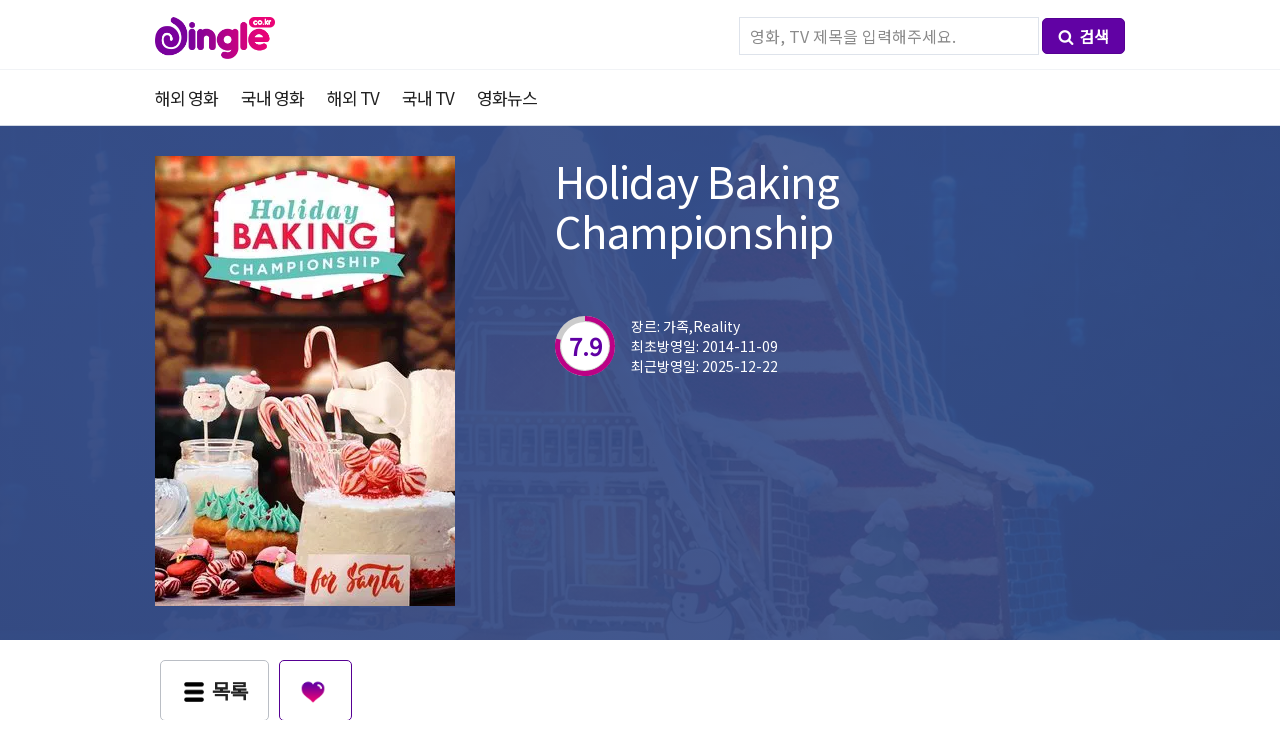

--- FILE ---
content_type: text/html; charset=UTF-8
request_url: https://dingle.co.kr/detail_tv.php?movieID=68598
body_size: 8741
content:
<!doctype html>
<html lang="">
<head>
<!-- 애드센스 -->
<script data-ad-client="ca-pub-2702996506912561" async src="https://pagead2.googlesyndication.com/pagead/js/adsbygoogle.js"></script>
<meta name="naver-site-verification" content="8bf55865c6f072402c41092205d90616bcca12d1" />	
<!-- 브라우저 언어 설정 -->
<script>
	function getLang() {
	  var userLang = navigator.language || navigator.userLanguage;
	  return userLang;
	}
	console.log(getLang());
</script>	
	<!-- Global site tag (gtag.js) - Google Analytics -->
<script async src="https://www.googletagmanager.com/gtag/js?id=UA-136790044-1"></script>
<script>
  window.dataLayer = window.dataLayer || [];
  function gtag(){dataLayer.push(arguments);}
  gtag('js', new Date());
  gtag('config', 'UA-136790044-1', { 'optimize_id': 'GTM-K55MNNR'});
</script>
<!-- Google Tag Manager -->
<script>(function(w,d,s,l,i){w[l]=w[l]||[];w[l].push({'gtm.start':
new Date().getTime(),event:'gtm.js'});var f=d.getElementsByTagName(s)[0],
j=d.createElement(s),dl=l!='dataLayer'?'&l='+l:'';j.async=true;j.src=
'https://www.googletagmanager.com/gtm.js?id='+i+dl;f.parentNode.insertBefore(j,f);
})(window,document,'script','dataLayer','GTM-MFN9WCB');</script>
<!-- End Google Tag Manager -->    
	<meta charset="utf-8">
	<meta http-equiv="Expires" content="-1">
	<title>Holiday Baking Championship [Holiday Baking Championship , 2014] - 딩글 최신 무료 TV/드라마 다시보기</title>
	<meta name="description" content="추천 드라마 무료로 다시보기/다운로드, 평점, 순위, 몰아보기, 결말 포함,">
	<!--<meta name="keywords" content="최신영화, 드라마, TV, 웹하드, 무료, 다운로드, 다운, 스트리밍, 다시보기, 정보, 딩굴, DB, 방송, 프로그램, 한국, korea, movie, 韩国电影, 韩剧">-->
	<meta name ="author" content="딩글">
	<meta name ="reply-to" content="macga80@gmail.com">
	<meta name="robots" content="index,follow">
	<meta name="naver-site-verification" content="f4ebccfe0afc832d09908a4360248469f61374fc"/>
	<meta name="msvalidate.01" content="62BF52C70EB6BCB27CDEF9EF6EE68A45" />
	<meta name="360-site-verification" content="efd6ed279157f68a2a779d6cd9fa8e61" />
	<meta name="yandex-verification" content="35b8ffdfcc5841f0" />
	<link rel="shortcut icon" href="https://dingle.co.kr/img/favicon.ico">
	<link rel="canonical" href="https://dingle.co.kr/detail_tv.php?movieID=68598">
	<meta property="og:type" content="website">
	<meta property="og:site_name" content="딩글 - Dingle: 무료 영화 드라마 다시보기 정보 사이트">
	<meta property="og:title" content="Holiday Baking Championship [Holiday Baking Championship , 2014] - 딩글 최신 무료 TV/드라마 다시보기">
	<meta property="og:description" content="추천 드라마 무료로 다시보기/다운로드, 평점, 순위, 몰아보기, 결말 포함,">
	<meta property="og:image" content="https://image.tmdb.org/t/p/w300_and_h450_bestv2/9fPUsxiAn8CMgd917baJZUCwlFB.jpg">
	<meta property="og:url" content="http://dingle.co.kr">
	<meta name="twitter:card" content="summary" />
	<meta name="twitter:title" content="Holiday Baking Championship [Holiday Baking Championship , 2014] - 딩글 최신 무료 TV/드라마 다시보기" />
	<meta name="twitter:description" content="추천 드라마 무료로 다시보기/다운로드, 평점, 순위, 몰아보기, 결말 포함," />
	<meta name="twitter:image" content="https://image.tmdb.org/t/p/w300_and_h450_bestv2/9fPUsxiAn8CMgd917baJZUCwlFB.jpg" />
	<meta name="viewport" content="width=device-width">
	<meta name="google-site-verification" content="LUY0gm-_BLoRK5iwh3emcNFwNJUrDmq5FGnCehjgx64" />
<!--
	<meta property="al:ios:url" content="applinks://docs">
	<meta property="al:ios:app_store_id" content="12345">
	<meta property="al:ios:app_name" content="App Links">
	<meta property="al:android:url" content="applinks://docs">
	<meta property="al:android:app_name" content="App Links">
	<meta property="al:android:package" content="org.applinks">
	<meta property="al:web:url" content="http://applinks.org/documentation">
-->
	<link rel="stylesheet" type="text/css" href="../css/style.css">
	<link rel="stylesheet" type="text/css" href="../css/circle.css">

<script src="/js/jquery-1.8.3.min.js"></script>
<script src="/js/lazyload.min.js"></script>
<script>
$(function(){
	var ll = new LazyLoad({
            threshold: 0
        });
})
	
</script>
	<script>
	//function moveURL(id ,type){
		//if(typeof type == "undefined" || !type) type = "movie";
		//console.log(id);
		//console.log(id +" / " +type)
		//document.location.href="detail_"+ type +".php?movieID="+id;
	//}	
		
	function runsync( url, data, type, debug ) {
		var returnData = null;
		$url = url;
		$postData = data; // form의 데이터를 ajax데이터 호출에 사용할수 있도록 생성
		// Ajax를 통한 데이터 요청
		jQuery.ajax( {
			type: 'POST',
			url: $url,
			data: $postData,
			dataType: type,
			async: false,
			beforeSend: function ( xhr ) {
				xhr.withCredentials = true;
			},
			success: function ( obj ) {
				returnData = obj;
			},
			error: function ( xhr, textStatus, errorThrown ) {
				// alert('An error occurred! '+(errorThrown ? errorThrown : xhr.status));
			},
			complete: function ( jqXHR, textStatus ) {
				//alert(jqXHR.statusText);
			}
		} );
		if ( debug ) console.log( returnData )
		return returnData;
	}

	$(document).on('change' , 'select[name=subMenu]' , function(event){ // selectbox 선택시 페이지 이동 
		event.stopPropagation();
        event.preventDefault();
		var cate1 = $(this).attr('cate1'); //메인카테고리
		var cate2 = $(this).find(':selected').val(); //서브카테고리
		//console.log(cate1 +'/'+ cate2);
		if(cate1 && cate2){
			window.location.href = '/?cate='+cate1+'&with_genres='+cate2;
		}	
        
	});

	</script>
 <style>

        .lazyload_area img {
            opacity: 0;
        }
        .lazyload_area img:not(.initial) {
            /*transition: opacity 1s;*/
        }
        .lazyload_area  img.initial,
        .lazyload_area  img.loaded,
        .lazyload_area  img.error {
            opacity: 1;
        }

        .lazyload_area img:not([src]) {
            visibility: hidden;
        }
    </style>
    <!-- Hotjar Tracking Code for www.dingle.co.kr -->
<script>
    (function(h,o,t,j,a,r){
        h.hj=h.hj||function(){(h.hj.q=h.hj.q||[]).push(arguments)};
        h._hjSettings={hjid:1425779,hjsv:6};
        a=o.getElementsByTagName('head')[0];
        r=o.createElement('script');r.async=1;
        r.src=t+h._hjSettings.hjid+j+h._hjSettings.hjsv;
        a.appendChild(r);
    })(window,document,'https://static.hotjar.com/c/hotjar-','.js?sv=');
</script>
<!-- Clarity tracking code for https://dingle.co.kr/ -->
<script>
    (function(c,l,a,r,i,t,y){
        c[a]=c[a]||function(){(c[a].q=c[a].q||[]).push(arguments)};
        t=l.createElement(r);t.async=1;t.src="https://www.clarity.ms/tag/"+i;
        y=l.getElementsByTagName(r)[0];y.parentNode.insertBefore(t,y);
    })(window, document, "clarity", "script", "550utxc9bo");
</script>    
</head>
<body>
	<header></header>
	<nav>
		<div id="nav_wrap">
			<div id="logo"><h1><a href="/" title="홈으로"><img src="../img/logo.png" width="120px;" title="딩글:이불 밖은 위험해" alt="딩글"/>딩글 - Dingle: 최신 무료 영화/드라마 다시보기 정보 사이트</a></h1>
			</div>
			<div id="gnb">
				<ul>
                    <li>
                    </li>
				</ul>
			</div>
			<div id="search_bar">
				<div class="search_wrap">
								<form style="text-align: right;" action="search.php" method="get">
					<input type="text" class="search_movie" name="search_movie" placeholder="영화, TV 제목을 입력해주세요.">
					<button type="summit" class="btn_pupple_s" title="검색"><img src="../img/icon_search.png" alt="검색">검색</button>
				</form>
			</div>
			</div>
		</div>
		<div id="snb">
				<div class="snb_wrap">
					<ul>
						<li><h2><a href="../index.php?cate=movie" title="해외영화">해외 영화</a></h2></li>
						<li><h2><a href="../index.php?cate=movie&wol=ko" title="국내영화">국내 영화</a></h2></li>
						<li><h2><a href="../index.php?cate=tv" title="해외TV 드라마">해외 TV</a></h2></li>
						<li><h2><a href="../index.php?cate=tv&wol=ko" title="국내TV 드라마">국내 TV</a></h2></li>
						<li><h2><a href="../movie_news.php" title="영화뉴스">영화뉴스</a></h2></li>
					</ul>
				</div>
		</div>			
	</nav><!-- Google 구조화된 데이터 마크업 -->
<script type="application/ld+json">
{
    "@context": "https://schema.org/",
    "@type": "AggregateRating",
    "itemReviewed": {
        "@type": "Movie",
        "name": "Holiday Baking Championship[Holiday Baking Championship]- 무료 TV/드라마 다시보기",
        "image": "https://image.tmdb.org/t/p/w300_and_h450_bestv2/9fPUsxiAn8CMgd917baJZUCwlFB.jpg",
        "description" : "추천드라마 무료로 다시보기/다운로드, 평점, 순위, 링크 제공, , 가족, Reality",
        "director": {
            "@type": "Person",
            "name": ""
        },
        "duration": "PT42M",
        "dateCreated": "2014-11-09"
    },
    "ratingValue": "7.9",
    "bestRating": "10",
    "worstRating": "0",
    "ratingCount": "15",
    "reviewCount": "15"
}
</script>



<article>
	<div class="header large border first" style="background-image: url( https://image.tmdb.org/t/p/w1400_and_h450_face/elqlGbwpRCNTw4rhyOwMU4JWhS.jpg ); background-size: cover; background-repeat: no-repeat; background-position: 50% 50%;">
		<div class="custom_bg">
			<section>
				<div class="m_poster" title="포스터">
					<img src='https://image.tmdb.org/t/p/w300_and_h450_bestv2/9fPUsxiAn8CMgd917baJZUCwlFB.jpg' alt='Holiday Baking Championship'>				</div>
				<div class="m_info">
					<div class="m_title" title="제목">
						<h3>Holiday Baking Championship</h3>
					</div>
					<div class="m_overview" title="줄거리">
						<h4></h4>
					</div>
					<div class="score_wrap">
						<div class="score">
							<div class="c100 p79 big" title="평점">
								<span>
									7.9								</span>
								<div class="slice">
									<div class="bar"></div>
									<div class="fill"></div>
								</div>
							</div>
						</div>
						<div class="genres">
							<ul>
								<li>
									<h4>장르: 가족,Reality</h4>
								</li>
								<li><h4>최초방영일: 2014-11-09</h4></li>
								<li><h4>최근방영일: 2025-12-22</h4></li>
							</ul>
						</div>
					</div>
				</div>
			</section>
		</div>
	</div>
</article>
<!-- 버튼 출력 -->
<article style="border-bottom: 1px solid #f2f4f5;">
	<section>
<!--
        <div class="btn_wrap">
			<ul>
				<li><a href="javascript:history.back();" class="btn_gray_out"><img src="img/icon_list.png" alt="목록">목록</a></li>
				<li><a href="#disqus_thread" class="btn_pupple_out" data-action="recommend"><img src="img/icon_heart.png" alt="추천/댓글">추천/댓글</a></li>
				<li><a href="http://smartfile.co.kr/?p_id=macga80" target="_blank" class="btn_pupple" rel="nofollow"><img src="img/icon_play.png" alt="무료보기">무료보기</a></li>
			</ul>
			<ul><li style="font-size: 13px; color: #666;"><img src="img/icon_question.png" alt="이용안내" style="margin-right: 5px; width: 16px; vertical-align: middle;"><span>무료 회원가입 후 지급되는 무료 포인트로 링크를 통해 다운로드 또는 다시보기가 가능합니다.</span></li></ul>
		</div>
-->
<!--
		<div class="p2p_link">
			<div class="btn_wrap">
			<ul><li class="p_title">다시보기, 다운로드</li><li style="font-size: 13px; color: #666;"><img src="img/icon_question.png" alt="이용안내" style="margin-right: 5px; width: 16px; vertical-align: middle;"><span>무료 회원가입 후 지급되는 무료 포인트로 링크를 통해 무료보기 또는 다시보기가 가능합니다. (링크 웹하드 순위: 비제휴/인기순)</span></li></ul>
			</div>
			<div class="link_scroll">
			<a href="http://www.filemaru.com/?p_id=zrocker78&join_path=1" target="_blank" rel="nofollow">
			<div class="p2p_box">
				<ul>
					<li><img src="img/filemaru.png" title="파일마루"></li>
					<li class="p2p_title">파일마루</li>
					<li class="dec">회원가입시 <strong>300P</strong>증정, 최저요금 5,000원, 정액제 <strong>9,900원</strong></li>
					<li class="btn_pupple_out2"><img src="img/icon_play.png" alt="무료보기">무료보기</li>
				</ul>
			</div>
			</a>
			<a href="http://www.dodofile.com/?ptn=zrocker78&cate=2" target="_blank" rel="nofollow">
			<div class="p2p_box">
				<ul>
					<li><img src="img/dodofile.png" title="도도파일"></li>
					<li class="p2p_title">도도파일</li>
					<li class="dec">회원가입시 <strong>500P</strong>증정, 최저요금 5,000원, 정액제 <strong>9,900원</strong></li>
					<li class="btn_pupple_out2"><img src="img/icon_play.png" alt="무료보기">무료보기</li>
				</ul>
			</div>
			</a>
			</div>	
		</div>
-->
		<div class="btn_wrap">
			<ul>
				<li><a href="javascript:history.back();" class="btn_gray_out"><img src="img/icon_list.png" alt="목록">목록</a></li>
				<li><a href="#disqus_thread" class="btn_pupple_out" data-action="recommend"><img src="img/icon_heart.png" alt="추천/댓글"></a></li>
			</ul>
		</div>
	</section>
</article>
<article class="deatil_wrap">
	<!-- 배우리스트 출력 -->
			<div class="detail_left">
			<section class="detail_l">
				<div class="s_title">출연배우</div>
				<div class="cast_margin">
				
				</div>
			</section>
<!-- 관련이미지 출력 -->
	<section class="detail_l">
		<div class="s_title">스크린샷 <span>12</span></div>
		<div class="screenshot_wrap">
			<div class="screenshot_scroll lazyload_area">
				<ul>
					
				</ul>
			</div>
		</div>
	</section>
<!-- 관련동영상 출력 -->
					
<!-- Disqus 출력 -->
	<section class="detail_l">
		<div style="padding: 0 15px">
<div id="disqus_thread"></div>
<script>

/**
*  RECOMMENDED CONFIGURATION VARIABLES: EDIT AND UNCOMMENT THE SECTION BELOW TO INSERT DYNAMIC VALUES FROM YOUR PLATFORM OR CMS.
*  LEARN WHY DEFINING THESE VARIABLES IS IMPORTANT: https://disqus.com/admin/universalcode/#configuration-variables*/
/*
var disqus_config = function () {
this.page.url = PAGE_URL;  // Replace PAGE_URL with your page's canonical URL variable
this.page.identifier = PAGE_IDENTIFIER; // Replace PAGE_IDENTIFIER with your page's unique identifier variable
};
*/
(function() { // DON'T EDIT BELOW THIS LINE
var d = document, s = d.createElement('script');
s.src = 'https://dingle-1.disqus.com/embed.js';
s.setAttribute('data-timestamp', +new Date());
(d.head || d.body).appendChild(s);
})();
</script>
<noscript>Please enable JavaScript to view the <a href="https://disqus.com/?ref_noscript">comments powered by Disqus.</a></noscript>
                            
		
		</div>
			</section>			
		<div class="pbanner">
	</div>		
<!-- 관련리뷰 출력 -->
					
<!-- 비슷한 영화 출력 -->
	<section class="detail_l">
		<div class="s_title">인기 TV 프로그램</div>
		<div class="similar_wrap lazyload_area">
				<a href='/detail_tv.php?movieID=60892'>	
		<div class="list_card2">
			<div class="thumb">
				<img class='lazy' data-src='https://image.tmdb.org/t/p/w185//bk0NJE6MhEGdzghhZdVu6vr0KOc.jpg' onerror='this.src="img/noimg_poster.png"'>				<span class="td_bd"></span>
			</div>
			<div class="title">
				Chopped Canada			</div>
			<div class="date">
				<ul>
					<li class="otitle">Chopped Canada</li>
					<li>2014-01-02</li>
				</ul>
			</div>
			</div></a>
				<a href='/detail_tv.php?movieID=61042'>	
		<div class="list_card2">
			<div class="thumb">
				<img class='lazy' data-src='https://image.tmdb.org/t/p/w185/' onerror='this.src="img/noimg_poster.png"'>				<span class="td_bd"></span>
			</div>
			<div class="title">
				American Grilled			</div>
			<div class="date">
				<ul>
					<li class="otitle">American Grilled</li>
					<li>2014-07-02</li>
				</ul>
			</div>
			</div></a>
				<a href='/detail_tv.php?movieID=129500'>	
		<div class="list_card2">
			<div class="thumb">
				<img class='lazy' data-src='https://image.tmdb.org/t/p/w185//uow4UjWpJvbuk5hoxEhaZqkifrp.jpg' onerror='this.src="img/noimg_poster.png"'>				<span class="td_bd"></span>
			</div>
			<div class="title">
				Next Level Chef			</div>
			<div class="date">
				<ul>
					<li class="otitle">Next Level Chef</li>
					<li>2022-01-02</li>
				</ul>
			</div>
			</div></a>
				<a href='/detail_tv.php?movieID=245323'>	
		<div class="list_card2">
			<div class="thumb">
				<img class='lazy' data-src='https://image.tmdb.org/t/p/w185//brERJFkJxsh1SxrwngWZK2BOg3B.jpg' onerror='this.src="img/noimg_poster.png"'>				<span class="td_bd"></span>
			</div>
			<div class="title">
				Tongue Thai'd with Pangina Heals			</div>
			<div class="date">
				<ul>
					<li class="otitle">Tongue Thai'd with Pangina Heals</li>
					<li>2022-12-06</li>
				</ul>
			</div>
			</div></a>
				<a href='/detail_tv.php?movieID=61086'>	
		<div class="list_card2">
			<div class="thumb">
				<img class='lazy' data-src='https://image.tmdb.org/t/p/w185/' onerror='this.src="img/noimg_poster.png"'>				<span class="td_bd"></span>
			</div>
			<div class="title">
				Food Fighters			</div>
			<div class="date">
				<ul>
					<li class="otitle">Food Fighters</li>
					<li>2014-07-22</li>
				</ul>
			</div>
			</div></a>
				<a href='/detail_tv.php?movieID=61162'>	
		<div class="list_card2">
			<div class="thumb">
				<img class='lazy' data-src='https://image.tmdb.org/t/p/w185//weIEmbrT2KrXeohm5Evs05lpjhN.jpg' onerror='this.src="img/noimg_poster.png"'>				<span class="td_bd"></span>
			</div>
			<div class="title">
				The Great British Bake Off: An Extra Slice			</div>
			<div class="date">
				<ul>
					<li class="otitle">The Great British Bake Off: An Extra Slice</li>
					<li>2014-08-08</li>
				</ul>
			</div>
			</div></a>
				<a href='/detail_tv.php?movieID=61227'>	
		<div class="list_card2">
			<div class="thumb">
				<img class='lazy' data-src='https://image.tmdb.org/t/p/w185//bdkpZop9Xetiao71JenS2ghbMsh.jpg' onerror='this.src="img/noimg_poster.png"'>				<span class="td_bd"></span>
			</div>
			<div class="title">
				Epic Meal Empire			</div>
			<div class="date">
				<ul>
					<li class="otitle">Epic Meal Empire</li>
					<li>2014-07-26</li>
				</ul>
			</div>
			</div></a>
				<a href='/detail_tv.php?movieID=281979'>	
		<div class="list_card2">
			<div class="thumb">
				<img class='lazy' data-src='https://image.tmdb.org/t/p/w185//t2sr0uiszQTSzYqgqy9Xy1N0dBp.jpg' onerror='this.src="img/noimg_poster.png"'>				<span class="td_bd"></span>
			</div>
			<div class="title">
				치킨의 제왕			</div>
			<div class="date">
				<ul>
					<li class="otitle">치킨의 제왕</li>
					<li>2018-01-12</li>
				</ul>
			</div>
			</div></a>
				<a href='/detail_tv.php?movieID=128687'>	
		<div class="list_card2">
			<div class="thumb">
				<img class='lazy' data-src='https://image.tmdb.org/t/p/w185//gRsM1ExRe4bY7GkWeGX2ZFfe0PJ.jpg' onerror='this.src="img/noimg_poster.png"'>				<span class="td_bd"></span>
			</div>
			<div class="title">
				Chefs de bois			</div>
			<div class="date">
				<ul>
					<li class="otitle">Chefs de bois</li>
					<li>2021-08-17</li>
				</ul>
			</div>
			</div></a>
				<a href='/detail_tv.php?movieID=128820'>	
		<div class="list_card2">
			<div class="thumb">
				<img class='lazy' data-src='https://image.tmdb.org/t/p/w185//959M9lpVlvbvYnfObAnDQbSJI72.jpg' onerror='this.src="img/noimg_poster.png"'>				<span class="td_bd"></span>
			</div>
			<div class="title">
				Mestercukrász			</div>
			<div class="date">
				<ul>
					<li class="otitle">Mestercukrász</li>
					<li>2021-06-28</li>
				</ul>
			</div>
			</div></a>
				<a href='/detail_tv.php?movieID=212092'>	
		<div class="list_card2">
			<div class="thumb">
				<img class='lazy' data-src='https://image.tmdb.org/t/p/w185//dfVMSlnz61vgxzQl2mLvNHTFJ65.jpg' onerror='this.src="img/noimg_poster.png"'>				<span class="td_bd"></span>
			</div>
			<div class="title">
				Food Truck Face Off			</div>
			<div class="date">
				<ul>
					<li class="otitle">Food Truck Face Off</li>
					<li>2022-10-10</li>
				</ul>
			</div>
			</div></a>
				<a href='/detail_tv.php?movieID=244587'>	
		<div class="list_card2">
			<div class="thumb">
				<img class='lazy' data-src='https://image.tmdb.org/t/p/w185//6isaKyEbUyTlks7eWxTwfAUpXA3.jpg' onerror='this.src="img/noimg_poster.png"'>				<span class="td_bd"></span>
			</div>
			<div class="title">
				데이비드 장의 디너 타임 라이브			</div>
			<div class="date">
				<ul>
					<li class="otitle">Dinner Time Live with David Chang</li>
					<li>2024-01-25</li>
				</ul>
			</div>
			</div></a>
				<a href='/detail_tv.php?movieID=94913'>	
		<div class="list_card2">
			<div class="thumb">
				<img class='lazy' data-src='https://image.tmdb.org/t/p/w185//r5Yc9e2bntNNDJBrktij4b9yVu3.jpg' onerror='this.src="img/noimg_poster.png"'>				<span class="td_bd"></span>
			</div>
			<div class="title">
				파티셰를 잡아라! 프랑스			</div>
			<div class="date">
				<ul>
					<li class="otitle">C'est du gâteau!</li>
					<li>2019-10-25</li>
				</ul>
			</div>
			</div></a>
				<a href='/detail_tv.php?movieID=244843'>	
		<div class="list_card2">
			<div class="thumb">
				<img class='lazy' data-src='https://image.tmdb.org/t/p/w185//1g7PyR2qlYoV2wmrP6tRhjz2DDH.jpg' onerror='this.src="img/noimg_poster.png"'>				<span class="td_bd"></span>
			</div>
			<div class="title">
				Malaysia Gourmet with Justine Schofield			</div>
			<div class="date">
				<ul>
					<li class="otitle">Malaysia Gourmet with Justine Schofield</li>
					<li>2024-01-29</li>
				</ul>
			</div>
			</div></a>
				<a href='/detail_tv.php?movieID=244919'>	
		<div class="list_card2">
			<div class="thumb">
				<img class='lazy' data-src='https://image.tmdb.org/t/p/w185//mF2KuN917JQmRYJTI74s0hGlunr.jpg' onerror='this.src="img/noimg_poster.png"'>				<span class="td_bd"></span>
			</div>
			<div class="title">
				Snödrömmar			</div>
			<div class="date">
				<ul>
					<li class="otitle">Snödrömmar</li>
					<li>2024-12-01</li>
				</ul>
			</div>
			</div></a>
				<a href='/detail_tv.php?movieID=129024'>	
		<div class="list_card2">
			<div class="thumb">
				<img class='lazy' data-src='https://image.tmdb.org/t/p/w185//9Pv1yg23FkMqKMh02XTnTqLGDn8.jpg' onerror='this.src="img/noimg_poster.png"'>				<span class="td_bd"></span>
			</div>
			<div class="title">
				쿠킹 위드 패리스 힐튼			</div>
			<div class="date">
				<ul>
					<li class="otitle">Cooking with Paris</li>
					<li>2021-08-04</li>
				</ul>
			</div>
			</div></a>
				<a href='/detail_tv.php?movieID=129169'>	
		<div class="list_card2">
			<div class="thumb">
				<img class='lazy' data-src='https://image.tmdb.org/t/p/w185//wG2rStlMYGgsWHZPymJmCFKki6L.jpg' onerror='this.src="img/noimg_poster.png"'>				<span class="td_bd"></span>
			</div>
			<div class="title">
				How She Rolls			</div>
			<div class="date">
				<ul>
					<li class="otitle">How She Rolls</li>
					<li>2021-05-12</li>
				</ul>
			</div>
			</div></a>
				<a href='/detail_tv.php?movieID=129210'>	
		<div class="list_card2">
			<div class="thumb">
				<img class='lazy' data-src='https://image.tmdb.org/t/p/w185//aIApxfOhAKtoMpV9ZHIKUGBwY8X.jpg' onerror='this.src="img/noimg_poster.png"'>				<span class="td_bd"></span>
			</div>
			<div class="title">
				Family Dinner			</div>
			<div class="date">
				<ul>
					<li class="otitle">Family Dinner</li>
					<li>2021-01-04</li>
				</ul>
			</div>
			</div></a>
				<a href='/detail_tv.php?movieID=95140'>	
		<div class="list_card2">
			<div class="thumb">
				<img class='lazy' data-src='https://image.tmdb.org/t/p/w185//4vLLNOurdv2IjQDxadEnd5texhT.jpg' onerror='this.src="img/noimg_poster.png"'>				<span class="td_bd"></span>
			</div>
			<div class="title">
				Butterbean's Café			</div>
			<div class="date">
				<ul>
					<li class="otitle">Butterbean's Café</li>
					<li>2018-11-12</li>
				</ul>
			</div>
			</div></a>
				<a href='/detail_tv.php?movieID=95216'>	
		<div class="list_card2">
			<div class="thumb">
				<img class='lazy' data-src='https://image.tmdb.org/t/p/w185//abZ2Ooc8iAsvQncS77yWQcW8CRN.jpg' onerror='this.src="img/noimg_poster.png"'>				<span class="td_bd"></span>
			</div>
			<div class="title">
				맛 좀 보실래요?			</div>
			<div class="date">
				<ul>
					<li class="otitle">맛 좀 보실래요?</li>
					<li>2019-11-11</li>
				</ul>
			</div>
			</div></a>
					</div>
	</section>
	</div>
	<div class="detail_side">
		<script language="JavaScript" type="text/JavaScript">
    // 배너랜덤출력
    var bannerR=new Array();
    bannerR[0]="<a href='http://smartfile.co.kr/?p_id=macga80' target='_blank' rel='nofollow'><img src='http://event.smartfile.co.kr/img/banner_380x380.gif' border='0'></a>";
	bannerR[1]="<a href='http://www.pandalive.co.kr/evt/macga80' target='_blank' rel='nofollow'><img src='http://icache.neolive.kr/code:pandatv/partner/banner/400320.gif' border='0'></a>";
    //bannerB[2]="<a href='배너3 링크 URL'><img src='배너3 이미지 경로' border='0'></a>";
    var random_bannerR=Math.floor(Math.random()*(bannerR.length));
</script>
		<div class="pbanner2">
	</div>
		<div class="etc_info">
			<div class="r_title">기타 정보</div>
			<div class="r_contents">
				<ul>
					<li>방송사</li>
										<li><img src='https://image.tmdb.org/t/p/h30//tm2UclPxfamHyFuILLq4jNxsi8v.png' alt='Food Network'></li>
									</ul>
				<ul>
					<li>방송회차</li>
					<li>시즌12, 총98화</li>
				</ul>
				<ul>
					<li>상태</li>
					<li>Returning Series</li>
				</ul>
			</div>
		</div>
	</div>
</article>
<script>
$(function(){
		//loadActor('https://api.themoviedb.org/3/tv/68598/credits?api_key=5658ffeca565e24ff498a8f21bd3650f');
		
	setTimeout(function() {
	  loadActor('https://api.themoviedb.org/3/tv/68598/credits?api_key=5658ffeca565e24ff498a8f21bd3650f');
	}, 100);
});
function loadActor(url){
	var data = "func=loadActor&cate=tv&url="+url;
	//console.log(data);
	var res = runsync( '/ajax/ajax.detail.load.php', data, 'json', false );
	if(res){
		//console.log(res);
		$('.cast_margin').html(res.contents_html);
		loadPhoto('https://api.themoviedb.org/3/tv/68598/images?api_key=5658ffeca565e24ff498a8f21bd3650f');
	}
}
function loadPhoto(url){
	var data = "func=loadPhoto&cate=tv&url="+url;

	var res = runsync( '/ajax/ajax.detail.load.php', data, 'json', false );
	//console.log("photo : " + res);
	if(res){
		$('.screenshot_scroll ul').html(res.contents_html);
		//loadMov('https://api.themoviedb.org/3/tv/68598/videos?api_key=5658ffeca565e24ff498a8f21bd3650f&language=ko-KR');
		//loadSmilar('https://api.themoviedb.org/3/tv/68598/similar?api_key=5658ffeca565e24ff498a8f21bd3650f&language=ko-KR&page=1');
		new LazyLoad({
            threshold: 0
        });
	}	
}
</script>
<script language="JavaScript" type="text/JavaScript">
    // 배너랜덤출력
    var bannerB=new Array();
	var UserAgent = navigator.platform; //하드웨어 플랫폼
	if (UserAgent.match(/i(Phone|Pod)/i) != null ){
        //아이폰 or 아이패드이면
		bannerB[0]="<a href='https://temu.com/s/Yp50I3LIPGWHb' target='_blank'><img src='/img/temu.jpg' border='0'></a>";
    } else{
        bannerB[0]="<a href='https://temu.com/s/Yp50I3LIPGWHb' target='_blank'><img src='/img/temu.jpg' border='0'></a>";
    }
    //bannerB[1]="<a href='http://www.pandalive.co.kr/evt/macga80' target='_blank'><img src='http://icache.neolive.kr/code:pandatv/partner/banner/72890_2.gif' border='0'></a>";
    //bannerB[2]="<a href='배너3 링크 URL'><img src='배너3 이미지 경로' border='0'></a>";
 
    var random_bannerB=Math.floor(Math.random()*(bannerB.length));
</script>
<footer>
	<div class="footer_wrap">
		<ul>
			<li>Copyright ⓒ 2019 dingle.co.kr All Rights Reserved.</li>
			<li>이불 밖은 위험해 <strong>딩글</strong>은 영화, TV프로그램 DB정보 사이트입니다. - with TMDB</li>
			<li><a href="https://feed43.com/6272717062384787.xml" title="RSS" rel="nofollow">RSS</a></li>
		</ul>
	</div>
	<div class="bt_mg">1</div>
</footer>
<div class="bp_banner">
	<ul style="display: none">
        <li><script>document.write(bannerB[random_bannerB]);</script></li>
<!--
		<li><script type="text/javascript">
(function(cl,i,c,k,m,o,n){m=cl.location.protocol+c;o=cl.referrer;m+='&mon_rf='+encodeURIComponent(o);
n='<'+i+' type="text/javascript" src="'+m+'"></'+i+'>';cl.writeln(n);
})(document,'script','//mtab.clickmon.co.kr/pop/wp_m_320_js.php?PopAd=CM_M_1003067%7C%5E%7CCM_A_1056206%7C%5E%7CAdver_M_1046207&rt_ad_id_code=RTA_106086');
</script></li>
-->
		<a href="#" title="상단으로"><li class="gotop"><img src="../img/icon_gotop.png" alt="상단으로"></li></a>
	</ul>
</div>
<script type="text/javascript" src="//wcs.naver.net/wcslog.js"></script>
<script type="text/javascript">
if(!wcs_add) var wcs_add = {};
wcs_add["wa"] = "82feb0cec93e5";
wcs_do();
</script>
<!--<script id="dsq-count-scr" src="//dingle-1.disqus.com/count.js" async></script>-->
<script defer src="https://static.cloudflareinsights.com/beacon.min.js/vcd15cbe7772f49c399c6a5babf22c1241717689176015" integrity="sha512-ZpsOmlRQV6y907TI0dKBHq9Md29nnaEIPlkf84rnaERnq6zvWvPUqr2ft8M1aS28oN72PdrCzSjY4U6VaAw1EQ==" data-cf-beacon='{"version":"2024.11.0","token":"9c63bf77dc214406839378c4965b9c01","r":1,"server_timing":{"name":{"cfCacheStatus":true,"cfEdge":true,"cfExtPri":true,"cfL4":true,"cfOrigin":true,"cfSpeedBrain":true},"location_startswith":null}}' crossorigin="anonymous"></script>
</body>
<!-- Google Tag Manager (noscript) -->
<noscript><iframe src="https://www.googletagmanager.com/ns.html?id=GTM-MFN9WCB"
height="0" width="0" style="display:none;visibility:hidden"></iframe></noscript>
<!-- End Google Tag Manager (noscript) -->
</html>

--- FILE ---
content_type: text/html; charset=UTF-8
request_url: https://dingle.co.kr/ajax/ajax.detail.load.php
body_size: 58
content:
{"result":true,"contents_html":"\t\t\t\t\t<div class=\"cast_wrap\">\r\n\t\t\t\t\t\t<div class=\"cast_profile\">\r\n\t\t\t\t\t\t\t<img src='https:\/\/image.tmdb.org\/t\/p\/w138_and_h175_face\/eAQsBPoKW4PWbWotImAWW3588eW.jpg 'alt='Nancy Fuller' onerror='this.src=\"img\/noimg_cast.png\"'>\t\t\t\t\t\t\t<span class=\"td_bd\"><\/span>\r\n\t\t\t\t\t\t<\/div>\r\n\t\t\t\t\t\t<div class=\"cast_txt\">\r\n\t\t\t\t\t\t\t<ul>\r\n\t\t\t\t\t\t\t\t<li>Nancy Fuller<\/li>\r\n\t\t\t\t\t\t\t\t<li>Self\/Judge \uc5ed<\/li><\/li>\r\n\t\t\t\t\t\t\t<\/ul>\r\n\t\t\t\t\t\t<\/div>\r\n\r\n\t\t\t\t\t<\/div>\r\n\r\n\t\t\t\t\t\t\t<div class=\"cast_wrap\">\r\n\t\t\t\t\t\t<div class=\"cast_profile\">\r\n\t\t\t\t\t\t\t<img src='https:\/\/image.tmdb.org\/t\/p\/w138_and_h175_face\/iU6V5S7gL8q1uwHmHHoW4kISV4P.jpg 'alt='Duff Goldman' onerror='this.src=\"img\/noimg_cast.png\"'>\t\t\t\t\t\t\t<span class=\"td_bd\"><\/span>\r\n\t\t\t\t\t\t<\/div>\r\n\t\t\t\t\t\t<div class=\"cast_txt\">\r\n\t\t\t\t\t\t\t<ul>\r\n\t\t\t\t\t\t\t\t<li>Duff Goldman<\/li>\r\n\t\t\t\t\t\t\t\t<li>Self\/Judge \uc5ed<\/li><\/li>\r\n\t\t\t\t\t\t\t<\/ul>\r\n\t\t\t\t\t\t<\/div>\r\n\r\n\t\t\t\t\t<\/div>\r\n\r\n\t\t\t\t\t\t\t<div class=\"cast_wrap\">\r\n\t\t\t\t\t\t<div class=\"cast_profile\">\r\n\t\t\t\t\t\t\t<img src='https:\/\/image.tmdb.org\/t\/p\/w138_and_h175_face\/kWI2Uk8Nrntll5EZHE7Ql4XuNFv.jpg 'alt='Jesse Palmer' onerror='this.src=\"img\/noimg_cast.png\"'>\t\t\t\t\t\t\t<span class=\"td_bd\"><\/span>\r\n\t\t\t\t\t\t<\/div>\r\n\t\t\t\t\t\t<div class=\"cast_txt\">\r\n\t\t\t\t\t\t\t<ul>\r\n\t\t\t\t\t\t\t\t<li>Jesse Palmer<\/li>\r\n\t\t\t\t\t\t\t\t<li>Host \uc5ed<\/li><\/li>\r\n\t\t\t\t\t\t\t<\/ul>\r\n\t\t\t\t\t\t<\/div>\r\n\r\n\t\t\t\t\t<\/div>\r\n\r\n\t\t\t\t\t\t\t<div class=\"cast_wrap\">\r\n\t\t\t\t\t\t<div class=\"cast_profile\">\r\n\t\t\t\t\t\t\t<img src='https:\/\/image.tmdb.org\/t\/p\/w138_and_h175_face\/lcF0NHL3RsyLxb45ZWwIKvCiTwk.jpg 'alt='Kardea Brown' onerror='this.src=\"img\/noimg_cast.png\"'>\t\t\t\t\t\t\t<span class=\"td_bd\"><\/span>\r\n\t\t\t\t\t\t<\/div>\r\n\t\t\t\t\t\t<div class=\"cast_txt\">\r\n\t\t\t\t\t\t\t<ul>\r\n\t\t\t\t\t\t\t\t<li>Kardea Brown<\/li>\r\n\t\t\t\t\t\t\t\t<li>Self\/Judge \uc5ed<\/li><\/li>\r\n\t\t\t\t\t\t\t<\/ul>\r\n\t\t\t\t\t\t<\/div>\r\n\r\n\t\t\t\t\t<\/div>\r\n\r\n\t\t"}

--- FILE ---
content_type: text/html; charset=UTF-8
request_url: https://dingle.co.kr/ajax/ajax.detail.load.php
body_size: -64
content:
{"result":true,"contents_html":"\t\t\t\t<li>\r\n\t\t\t\t\t<img class='lazy' alt='\uc2a4\ud06c\ub9b0\uc0f7' data-src='https:\/\/image.tmdb.org\/t\/p\/w533_and_h300_bestv2\/mZq1NdW259R0Qnjfy9CuPQJbH42.jpg'>\t\t\t\t<\/li>\r\n\r\n\t\t\t\t<li>\r\n\t\t\t\t\t<img class='lazy' alt='\uc2a4\ud06c\ub9b0\uc0f7' data-src='https:\/\/image.tmdb.org\/t\/p\/w533_and_h300_bestv2\/elqlGbwpRCNTw4rhyOwMU4JWhS.jpg'>\t\t\t\t<\/li>\r\n\r\n\t\t\t\t<li>\r\n\t\t\t\t\t<img class='lazy' alt='\uc2a4\ud06c\ub9b0\uc0f7' data-src='https:\/\/image.tmdb.org\/t\/p\/w533_and_h300_bestv2\/gDXnhGkuYruN9uGzgCR6kvbvj1A.jpg'>\t\t\t\t<\/li>\r\n\r\n\t\t\t\t<li>\r\n\t\t\t\t\t<img class='lazy' alt='\uc2a4\ud06c\ub9b0\uc0f7' data-src='https:\/\/image.tmdb.org\/t\/p\/w533_and_h300_bestv2\/gQfgfIUdPGFFFWBULYJjNFYvJGf.jpg'>\t\t\t\t<\/li>\r\n\r\n\t\t\t\t<li>\r\n\t\t\t\t\t<img class='lazy' alt='\uc2a4\ud06c\ub9b0\uc0f7' data-src='https:\/\/image.tmdb.org\/t\/p\/w533_and_h300_bestv2\/97NdEspboVbj35KewvTWBkxLizD.jpg'>\t\t\t\t<\/li>\r\n\r\n\t\t\t\t<li>\r\n\t\t\t\t\t<img class='lazy' alt='\uc2a4\ud06c\ub9b0\uc0f7' data-src='https:\/\/image.tmdb.org\/t\/p\/w533_and_h300_bestv2\/zGhuiHtNifuGLRPb2ZnYha7lMgf.jpg'>\t\t\t\t<\/li>\r\n\r\n\t\t\t\t<li>\r\n\t\t\t\t\t<img class='lazy' alt='\uc2a4\ud06c\ub9b0\uc0f7' data-src='https:\/\/image.tmdb.org\/t\/p\/w533_and_h300_bestv2\/iSxouBvxeBYoV6RDbxHmOCRzoZz.jpg'>\t\t\t\t<\/li>\r\n\r\n\t\t\t\t<li>\r\n\t\t\t\t\t<img class='lazy' alt='\uc2a4\ud06c\ub9b0\uc0f7' data-src='https:\/\/image.tmdb.org\/t\/p\/w533_and_h300_bestv2\/5z9HYY2m52ad3zwJtleFUljJDJy.jpg'>\t\t\t\t<\/li>\r\n\r\n\t\t\t\t<li>\r\n\t\t\t\t\t<img class='lazy' alt='\uc2a4\ud06c\ub9b0\uc0f7' data-src='https:\/\/image.tmdb.org\/t\/p\/w533_and_h300_bestv2\/8hv6quEXJQSvP8RHBPwjXdFq9Vu.jpg'>\t\t\t\t<\/li>\r\n\r\n\t\t\t\t<li>\r\n\t\t\t\t\t<img class='lazy' alt='\uc2a4\ud06c\ub9b0\uc0f7' data-src='https:\/\/image.tmdb.org\/t\/p\/w533_and_h300_bestv2\/fI7oi7tQOsSAc210qAl8Sj13CPS.jpg'>\t\t\t\t<\/li>\r\n\r\n\t\t\t\t<li>\r\n\t\t\t\t\t<img class='lazy' alt='\uc2a4\ud06c\ub9b0\uc0f7' data-src='https:\/\/image.tmdb.org\/t\/p\/w533_and_h300_bestv2\/2jx5TPFUaY0dOm1TQSivX9Koq3p.jpg'>\t\t\t\t<\/li>\r\n\r\n\t\t\t\t<li>\r\n\t\t\t\t\t<img class='lazy' alt='\uc2a4\ud06c\ub9b0\uc0f7' data-src='https:\/\/image.tmdb.org\/t\/p\/w533_and_h300_bestv2\/zYMizb1FP8smEPtJV50s1lx5XJF.jpg'>\t\t\t\t<\/li>\r\n\r\n"}

--- FILE ---
content_type: text/html; charset=utf-8
request_url: https://www.google.com/recaptcha/api2/aframe
body_size: 267
content:
<!DOCTYPE HTML><html><head><meta http-equiv="content-type" content="text/html; charset=UTF-8"></head><body><script nonce="hb60A5T81XjrfupOXLm1vQ">/** Anti-fraud and anti-abuse applications only. See google.com/recaptcha */ try{var clients={'sodar':'https://pagead2.googlesyndication.com/pagead/sodar?'};window.addEventListener("message",function(a){try{if(a.source===window.parent){var b=JSON.parse(a.data);var c=clients[b['id']];if(c){var d=document.createElement('img');d.src=c+b['params']+'&rc='+(localStorage.getItem("rc::a")?sessionStorage.getItem("rc::b"):"");window.document.body.appendChild(d);sessionStorage.setItem("rc::e",parseInt(sessionStorage.getItem("rc::e")||0)+1);localStorage.setItem("rc::h",'1768975876692');}}}catch(b){}});window.parent.postMessage("_grecaptcha_ready", "*");}catch(b){}</script></body></html>